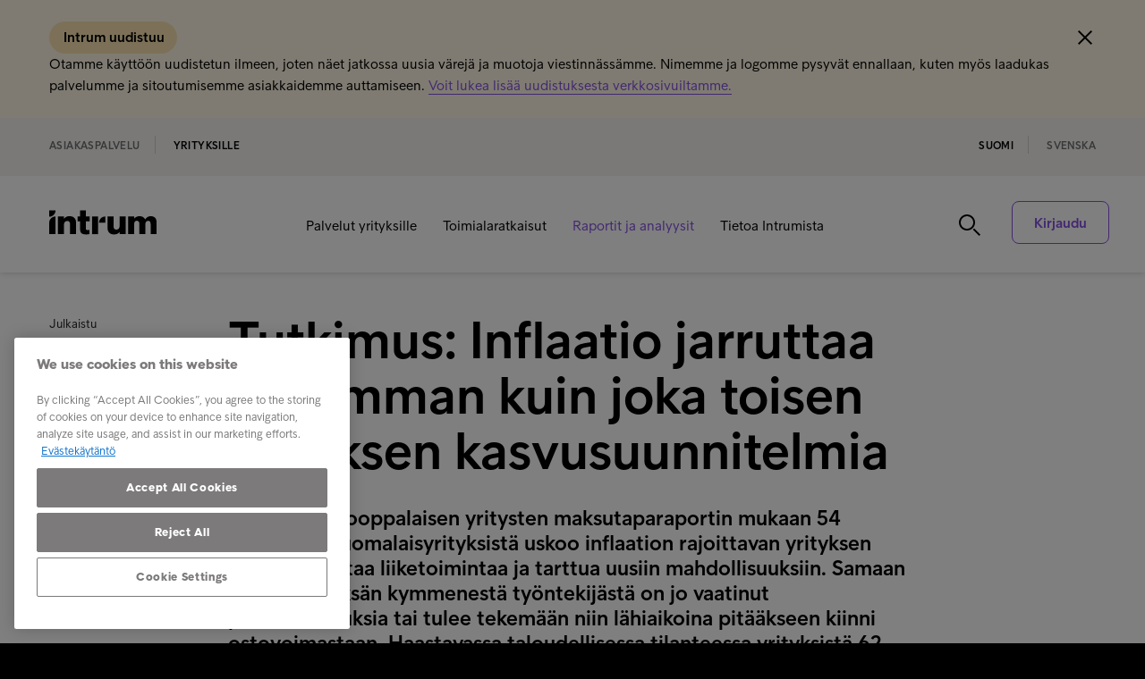

--- FILE ---
content_type: text/html; charset=utf-8
request_url: https://www.intrum.fi/fi/yrityksille/raportit-ja-analyysit/analyysit/tutkimus-inflaatio-jarruttaa-useamman-kuin-joka-toisen-yrityksen-kasvusuunnitelmia/
body_size: 66270
content:

<!DOCTYPE html>
<html lang="fi" prefix="og: http://ogp.me/ns#">
<head>
    <meta charset="utf-8">
    <meta http-equiv="X-UA-Compatible" content="IE=edge,chrome=1">
    <meta name="viewport" content="width=device-width, initial-scale=1.0">
    <link rel="shortcut icon" type="image/x-icon" href="/icons/favicon-intrum.ico" />

    <script async defer type="module" src="/scripts/altcha/altcha.min.js"></script>

    
        <link rel="canonical" href="https://www.intrum.fi/fi/yrityksille/raportit-ja-analyysit/analyysit/tutkimus-inflaatio-jarruttaa-useamman-kuin-joka-toisen-yrityksen-kasvusuunnitelmia/" />



        <meta name="robots" content="index, follow">
        <title>Inflaatio jarruttaa yritysten kasvua | Intrum</title>
        <meta name="description" content="Inflaatio jarruttaa useamman kuin joka toisen suomalaisyrityksen kasvusuunnitelmia.">
        <meta name="keywords" content="">
        <meta property="og:url" content="https://www.intrum.fi/fi/yrityksille/raportit-ja-analyysit/analyysit/tutkimus-inflaatio-jarruttaa-useamman-kuin-joka-toisen-yrityksen-kasvusuunnitelmia/" />
            <meta property="og:image" content="https://www.intrum.fi/media/nvxjet2a/intrum_brand_groups_071.jpg?width=768&amp;height=528&amp;v=1dc17a20d5223e0" />
        <meta property="og:title" content="Inflaatio jarruttaa yritysten kasvua | Intrum" />
        <meta property="og:type" content="website" />
        <meta property="og:description" content="Inflaatio jarruttaa useamman kuin joka toisen suomalaisyrityksen kasvusuunnitelmia." />
        <meta name="twitter:card" content="summary_large_image">
        <meta name="twitter:title" content="Inflaatio jarruttaa yritysten kasvua | Intrum">
        <meta name="twitter:description" content="Inflaatio jarruttaa useamman kuin joka toisen suomalaisyrityksen kasvusuunnitelmia.">
            <meta name="twitter:image" content="https://www.intrum.fi/media/nvxjet2a/intrum_brand_groups_071.jpg?width=768&amp;height=528&amp;v=1dc17a20d5223e0" />

    <script integrity="sha256-/JqT3SQfawRcv/BIHPThkBvs0OEvtFFmqPF/lYI/Cxo=" crossorigin="anonymous" defer src="https://code.jquery.com/jquery-3.7.1.min.js"></script>
    <script integrity="sha512-y3NiupaD6wK/lVGW0sAoDJ0IR2f3+BWegGT20zcCVB+uPbJOsNO2PVi09pCXEiAj4rMZlEJpCGu6oDz0PvXxeg==" crossorigin="anonymous" referrerpolicy="no-referrer" defer src="https://cdnjs.cloudflare.com/ajax/libs/jQuery.dotdotdot/4.1.0/dotdotdot.js"></script>
    <link rel="stylesheet" integrity="sha256-HxaKz5E/eBbvhGMNwhWRPrAR9i/lG1JeT4mD6hCQ7s4=" crossorigin="anonymous" media="print" onload="this.media='all'" href="https://cdnjs.cloudflare.com/ajax/libs/normalize/7.0.0/normalize.min.css" />
    <link href="/sb/css-bundle.css.v6a6fe38e0fd53e53a9388dc07e4b610657aeea1c" rel="stylesheet" />
    <link href="/sb/css-bundle-font.css.v6a6fe38e0fd53e53a9388dc07e4b610657aeea1c" rel="stylesheet" />
    



        <!-- Google Tag Manager -->
        <script nonce="1FCE5001-AD83-4EF7-857C-A7D9F952E80B">
            window.addEventListener('load', () => {
                dataLayer = [];

                (function (w, d, s, l, i) {
                    w[l] = w[l] || []; w[l].push({
                        'gtm.start':
                            new Date().getTime(), event: 'gtm.js'
                    }); var f = d.getElementsByTagName(s)[0],
                        j = d.createElement(s), dl = l != 'dataLayer' ? '&l=' + l : ''; j.async = true; j.src =
                            'https://www.googletagmanager.com/gtm.js?id=' + i + dl; f.parentNode.insertBefore(j, f);
                })(window, document, 'script', 'dataLayer', 'GTM-KSDG842');
            });
        </script>
        <!-- End Google Tag Manager -->
	

    <script nonce="1A05E578-60C3-4BDE-8796-8CC061208063">
        var Urls = {};
        Urls.infoBarCookie = "Notification9aa48df597e949c54e97bea432485798c9d6166a76a95a2e8dc5dba931fc06ddcfcd208495d565ef66e7dff9f98764da";
    </script>
</head>

<body class="fi article-page-new country-fi">
        <!-- Google Tag Manager (noscript) -->
        <noscript>
            <iframe src="https://www.googletagmanager.com/ns.html?id=GTM-KSDG842"
                    height="0" width="0" style="display:none;visibility:hidden"></iframe>
        </noscript>
        <!-- End Google Tag Manager (noscript) -->

    <script defer="" src="/sb/js-bundle.js.v6a6fe38e0fd53e53a9388dc07e4b610657aeea1c"></script>


        <div id="mobile-menu">
            <div class="fifth-element-container">
                <div class="fifth-element"></div>
                <div class="items menu-section">
                <div class="link-block level-1">
                    <a href="/fi/yrityksille/palvelut-yrityksille/">
                        Palvelut yrityksille
                    </a>
                        <span class="expand" role="button" tabindex="0" aria-label="Expand submenu"></span>
                        <span class="collapse" role="button" tabindex="0" aria-label="Collapse submenu"></span>
                </div>
                    <div class="sublevel-container level-2-container" style="display:none">
                <div class="link-block level-2">
                    <a href="/fi/yrityksille/palvelut-yrityksille/myyntisaatavien-kokonaisratkaisu/">
                        Myyntisaatavien kokonaisratkaisu
                    </a>
                </div>
                <div class="link-block level-2">
                    <a href="/fi/yrityksille/palvelut-yrityksille/luottotietopalvelut/">
                        Luottotietopalvelut
                    </a>
                        <span class="expand" role="button" tabindex="0" aria-label="Expand submenu"></span>
                        <span class="collapse" role="button" tabindex="0" aria-label="Collapse submenu"></span>
                </div>
                    <div class="sublevel-container level-3-container" style="display:none">
                <div class="link-block level-3">
                    <a href="/fi/yrityksille/palvelut-yrityksille/luottotietopalvelut/yrityksen-luottotiedot/">
                        Yrityksen luottotiedot
                    </a>
                </div>
                <div class="link-block level-3">
                    <a href="/fi/yrityksille/palvelut-yrityksille/luottotietopalvelut/kuluttajien-luottotiedot/">
                        Kuluttajien luottotiedot
                    </a>
                </div>
                <div class="link-block level-3">
                    <a href="/fi/yrityksille/palvelut-yrityksille/luottotietopalvelut/luottosuositusraportit/">
                        Luottosuositusraportit
                    </a>
                </div>
                <div class="link-block level-3">
                    <a href="/fi/yrityksille/palvelut-yrityksille/luottotietopalvelut/valvontapalvelut/">
                        Valvontapalvelut
                    </a>
                </div>
                <div class="link-block level-3">
                    <a href="/fi/yrityksille/palvelut-yrityksille/luottotietopalvelut/analytiikkapalvelut/">
                        Analytiikkapalvelut
                    </a>
                </div>
                <div class="link-block level-3">
                    <a href="/fi/yrityksille/palvelut-yrityksille/luottotietopalvelut/intrum-web-luottotieto/">
                        Intrum Web Luottotieto
                    </a>
                </div>
                <div class="link-block level-3">
                    <a href="/fi/yrityksille/palvelut-yrityksille/luottotietopalvelut/intrum-luottotietokauppafi/">
                        Intrum Luottotietokauppa.fi
                    </a>
                </div>
                    </div>
                <div class="link-block level-2">
                    <a href="/fi/yrityksille/palvelut-yrityksille/laskunvalitys-ja-reskontrapalvelut/">
                        Laskunv&#xE4;litys- ja reskontrapalvelut
                    </a>
                        <span class="expand" role="button" tabindex="0" aria-label="Expand submenu"></span>
                        <span class="collapse" role="button" tabindex="0" aria-label="Collapse submenu"></span>
                </div>
                    <div class="sublevel-container level-3-container" style="display:none">
                <div class="link-block level-3">
                    <a href="/fi/yrityksille/palvelut-yrityksille/laskunvalitys-ja-reskontrapalvelut/laskujen-ja-dokumenttien-valitys/">
                        Laskujen ja dokumenttien v&#xE4;litys
                    </a>
                </div>
                <div class="link-block level-3">
                    <a href="/fi/yrityksille/palvelut-yrityksille/laskunvalitys-ja-reskontrapalvelut/myyntireskontra/">
                        Myyntireskontra
                    </a>
                </div>
                    </div>
                <div class="link-block level-2">
                    <a href="/fi/yrityksille/palvelut-yrityksille/perintapalvelut/">
                        Perint&#xE4;palvelut
                    </a>
                        <span class="expand" role="button" tabindex="0" aria-label="Expand submenu"></span>
                        <span class="collapse" role="button" tabindex="0" aria-label="Collapse submenu"></span>
                </div>
                    <div class="sublevel-container level-3-container" style="display:none">
                <div class="link-block level-3">
                    <a href="/fi/yrityksille/palvelut-yrityksille/perintapalvelut/ota-yhteytta-perinta/">
                        Ota yhteytt&#xE4;  - Perint&#xE4;
                    </a>
                </div>
                <div class="link-block level-3">
                    <a href="/fi/yrityksille/palvelut-yrityksille/perintapalvelut/muistutuspalvelu/">
                        Muistutuspalvelu
                    </a>
                </div>
                <div class="link-block level-3">
                    <a href="/fi/yrityksille/palvelut-yrityksille/perintapalvelut/perinta/">
                        Perint&#xE4;
                    </a>
                </div>
                <div class="link-block level-3">
                    <a href="/fi/yrityksille/palvelut-yrityksille/perintapalvelut/jalkiperinta/">
                        J&#xE4;lkiperint&#xE4;
                    </a>
                </div>
                <div class="link-block level-3">
                    <a href="/fi/yrityksille/palvelut-yrityksille/perintapalvelut/kansainvalinen-perinta/">
                        Kansainv&#xE4;linen perint&#xE4;
                    </a>
                </div>
                <div class="link-block level-3">
                    <a href="/fi/yrityksille/palvelut-yrityksille/perintapalvelut/saatavien-osto/">
                        Saatavien osto
                    </a>
                </div>
                <div class="link-block level-3">
                    <a href="/fi/yrityksille/palvelut-yrityksille/perintapalvelut/luotonhallinnan-lakiasiat/">
                        Luotonhallinnan lakiasiat
                    </a>
                </div>
                <div class="link-block level-3">
                    <a href="/fi/yrityksille/palvelut-yrityksille/perintapalvelut/pikaperinta/">
                        Pikaperint&#xE4;
                    </a>
                </div>
                    </div>
                <div class="link-block level-2">
                    <a href="/fi/yrityksille/palvelut-yrityksille/kumppanuuspalvelut/">
                        Kumppanuuspalvelut
                    </a>
                        <span class="expand" role="button" tabindex="0" aria-label="Expand submenu"></span>
                        <span class="collapse" role="button" tabindex="0" aria-label="Collapse submenu"></span>
                </div>
                    <div class="sublevel-container level-3-container" style="display:none">
                <div class="link-block level-3">
                    <a href="/fi/yrityksille/palvelut-yrityksille/kumppanuuspalvelut/ota-yhteytta-kumppanuuksista/">
                        Ota yhteytt&#xE4; kumppanuuksista
                    </a>
                </div>
                <div class="link-block level-3">
                    <a href="/fi/yrityksille/palvelut-yrityksille/kumppanuuspalvelut/jalleenmyyjat/">
                        J&#xE4;lleenmyyj&#xE4;t
                    </a>
                </div>
                <div class="link-block level-3">
                    <a href="/fi/yrityksille/palvelut-yrityksille/kumppanuuspalvelut/aineistovalityskumppanit/">
                        Aineistov&#xE4;lityskumppanit
                    </a>
                </div>
                <div class="link-block level-3">
                    <a href="/fi/yrityksille/palvelut-yrityksille/kumppanuuspalvelut/jasenetukumppanit/">
                        J&#xE4;senetukumppanit
                    </a>
                </div>
                    </div>
                    </div>
                <div class="link-block level-1">
                    <a href="/fi/yrityksille/toimialaratkaisut/">
                        Toimialaratkaisut
                    </a>
                        <span class="expand" role="button" tabindex="0" aria-label="Expand submenu"></span>
                        <span class="collapse" role="button" tabindex="0" aria-label="Collapse submenu"></span>
                </div>
                    <div class="sublevel-container level-2-container" style="display:none">
                <div class="link-block level-2">
                    <a href="/fi/yrityksille/toimialaratkaisut/pankit-ja-rahoituslaitokset/">
                        Pankit ja rahoituslaitokset
                    </a>
                </div>
                <div class="link-block level-2">
                    <a href="/fi/yrityksille/toimialaratkaisut/vakuutusyhtiot/">
                        Vakuutusyhti&#xF6;t
                    </a>
                </div>
                <div class="link-block level-2">
                    <a href="/fi/yrityksille/toimialaratkaisut/kiinteistotoimiala/">
                        Kiinteist&#xF6;toimiala
                    </a>
                        <span class="expand" role="button" tabindex="0" aria-label="Expand submenu"></span>
                        <span class="collapse" role="button" tabindex="0" aria-label="Collapse submenu"></span>
                </div>
                    <div class="sublevel-container level-3-container" style="display:none">
                <div class="link-block level-3">
                    <a href="/fi/yrityksille/toimialaratkaisut/kiinteistotoimiala/case-porin-yh-asunnot/">
                        Case Porin YH-asunnot
                    </a>
                </div>
                    </div>
                <div class="link-block level-2">
                    <a href="/fi/yrityksille/toimialaratkaisut/energiayhtiot/">
                        Energiayhti&#xF6;t
                    </a>
                </div>
                <div class="link-block level-2">
                    <a href="/fi/yrityksille/toimialaratkaisut/teleyhtiot/">
                        Teleyhti&#xF6;t
                    </a>
                </div>
                <div class="link-block level-2">
                    <a href="/fi/yrityksille/toimialaratkaisut/mediayhtiot/">
                        Mediayhti&#xF6;t
                    </a>
                </div>
                <div class="link-block level-2">
                    <a href="/fi/yrityksille/toimialaratkaisut/julkinen-sektori/">
                        Julkinen sektori
                    </a>
                </div>
                <div class="link-block level-2">
                    <a href="/fi/yrityksille/toimialaratkaisut/pk-yritykset/">
                        PK-yritykset
                    </a>
                </div>
                <div class="link-block level-2">
                    <a href="/fi/yrityksille/toimialaratkaisut/online-asiakkaat/">
                        Online-asiakkaat
                    </a>
                        <span class="expand" role="button" tabindex="0" aria-label="Expand submenu"></span>
                        <span class="collapse" role="button" tabindex="0" aria-label="Collapse submenu"></span>
                </div>
                    <div class="sublevel-container level-3-container" style="display:none">
                <div class="link-block level-3">
                    <a href="/fi/yrityksille/toimialaratkaisut/online-asiakkaat/online-ota-yhteytta-myyntiin/">
                        Online - Ota yhteytt&#xE4; myyntiin
                    </a>
                </div>
                    </div>
                    </div>
                <div class="link-block level-1">
                    <a href="/fi/yrityksille/raportit-ja-analyysit/"
                       class="selected">
                        Raportit ja analyysit
                    </a>
                        <span class="expand" role="button" tabindex="0" aria-label="Expand submenu"></span>
                        <span class="collapse" role="button" tabindex="0" aria-label="Collapse submenu"></span>
                </div>
                    <div class="sublevel-container level-2-container" style="display:none">
                <div class="link-block level-2">
                    <a href="/fi/yrityksille/raportit-ja-analyysit/raportit/">
                        Raportit
                    </a>
                        <span class="expand" role="button" tabindex="0" aria-label="Expand submenu"></span>
                        <span class="collapse" role="button" tabindex="0" aria-label="Collapse submenu"></span>
                </div>
                    <div class="sublevel-container level-3-container" style="display:none">
                <div class="link-block level-3">
                    <a href="/fi/yrityksille/raportit-ja-analyysit/raportit/eurooppalainen-kuluttajien-maksutaparaportti-2022/">
                        Eurooppalainen kuluttajien maksutaparaportti 2022
                    </a>
                </div>
                <div class="link-block level-3">
                    <a href="/fi/yrityksille/raportit-ja-analyysit/raportit/eurooppalainen-yritysten-maksutaparaportti-2022/">
                        Eurooppalainen yritysten maksutaparaportti 2022
                    </a>
                </div>
                <div class="link-block level-3">
                    <a href="/fi/yrityksille/raportit-ja-analyysit/raportit/taloudellisen-hyvinvoinnin-barometri-2022/">
                        Taloudellisen hyvinvoinnin barometri 2022
                    </a>
                </div>
                <div class="link-block level-3">
                    <a href="/fi/yrityksille/raportit-ja-analyysit/raportit/nordic-debt-collection-analyysi-2022/">
                        Nordic Debt Collection -analyysi 2022
                    </a>
                </div>
                <div class="link-block level-3">
                    <a href="/fi/yrityksille/raportit-ja-analyysit/raportit/eurooppalainen-kuluttajien-maksutaparaportti-2021/">
                        Eurooppalainen kuluttajien maksutaparaportti 2021
                    </a>
                </div>
                <div class="link-block level-3">
                    <a href="/fi/yrityksille/raportit-ja-analyysit/raportit/maksuviivetutkimus-q22022/">
                        Maksuviivetutkimus Q2/2022
                    </a>
                </div>
                <div class="link-block level-3">
                    <a href="/fi/yrityksille/raportit-ja-analyysit/raportit/maksuviivetutkimus-q12022/">
                        Maksuviivetutkimus Q1/2022
                    </a>
                </div>
                    </div>
                <div class="link-block level-2">
                    <a href="/fi/yrityksille/raportit-ja-analyysit/analyysit/"
                       class="selected">
                        Analyysit
                    </a>
                        <span class="expand" role="button" tabindex="0" aria-label="Expand submenu"></span>
                        <span class="collapse" role="button" tabindex="0" aria-label="Collapse submenu"></span>
                </div>
                    <div class="sublevel-container level-3-container" style="display:none">
                <div class="link-block level-3">
                    <a href="/fi/yrityksille/raportit-ja-analyysit/analyysit/lataa-asumisen-maksuvaikeudet-ja-kuluttajien-velkaantuminen-analyysi/">
                        Lataa Asumisen maksuvaikeudet ja kuluttajien velkaantuminen -analyysi
                    </a>
                </div>
                <div class="link-block level-3">
                    <a href="/fi/yrityksille/raportit-ja-analyysit/analyysit/kiitos-asumisen-maksuvaikeudet-analyysin-lataamisesta/">
                        Kiitos Asumisen maksuvaikeudet -analyysin lataamisesta
                    </a>
                </div>
                <div class="link-block level-3">
                    <a href="/fi/yrityksille/raportit-ja-analyysit/analyysit/tutkimus-huolestuttava-ilmio-yli-kolmannes-suomalaisista-maksaa-laskun-luotolla/">
                        Tutkimus: Huolestuttava ilmi&#xF6; &#x2013; yli kolmannes suomalaisista maksaa laskun luotolla
                    </a>
                </div>
                <div class="link-block level-3">
                    <a href="/fi/yrityksille/raportit-ja-analyysit/analyysit/luotonhallinnan-oppaat/">
                        Luotonhallinnan oppaat
                    </a>
                </div>
                <div class="link-block level-3">
                    <a href="/fi/yrityksille/raportit-ja-analyysit/analyysit/toimitusjohtajan-katsaus-merkit-kulutuksen-piristymisesta-luovat-toivoa-talouden-elpymisesta/">
                        Toimitusjohtajan katsaus: Merkit kulutuksen piristymisest&#xE4; luovat toivoa talouden elpymisest&#xE4;
                    </a>
                </div>
                    </div>
                <div class="link-block level-2">
                    <a href="/fi/yrityksille/raportit-ja-analyysit/tapahtumat-ja-webinaarit/">
                        Tapahtumat ja webinaarit
                    </a>
                </div>
                    </div>
                <div class="link-block level-1">
                    <a href="/fi/yrityksille/tietoa-intrumista/">
                        Tietoa Intrumista
                    </a>
                        <span class="expand" role="button" tabindex="0" aria-label="Expand submenu"></span>
                        <span class="collapse" role="button" tabindex="0" aria-label="Collapse submenu"></span>
                </div>
                    <div class="sublevel-container level-2-container" style="display:none">
                <div class="link-block level-2">
                    <a href="/fi/yrityksille/tietoa-intrumista/intrumin-tarina/">
                        Intrumin tarina
                    </a>
                        <span class="expand" role="button" tabindex="0" aria-label="Expand submenu"></span>
                        <span class="collapse" role="button" tabindex="0" aria-label="Collapse submenu"></span>
                </div>
                    <div class="sublevel-container level-3-container" style="display:none">
                <div class="link-block level-3">
                    <a href="/fi/yrityksille/tietoa-intrumista/intrumin-tarina/arvot/">
                        Arvot
                    </a>
                </div>
                <div class="link-block level-3">
                    <a href="/fi/yrityksille/tietoa-intrumista/intrumin-tarina/tarkoitus-missio-ja-positio/">
                        Tarkoitus, missio ja positio
                    </a>
                </div>
                    </div>
                <div class="link-block level-2">
                    <a href="/fi/yrityksille/tietoa-intrumista/ota-yhteytta/">
                        Ota yhteytt&#xE4;
                    </a>
                        <span class="expand" role="button" tabindex="0" aria-label="Expand submenu"></span>
                        <span class="collapse" role="button" tabindex="0" aria-label="Collapse submenu"></span>
                </div>
                    <div class="sublevel-container level-3-container" style="display:none">
                <div class="link-block level-3">
                    <a href="/fi/yrityksille/tietoa-intrumista/ota-yhteytta/ota-yhteytta-myyntiin/">
                        Ota yhteytt&#xE4; myyntiin
                    </a>
                </div>
                    </div>
                <div class="link-block level-2">
                    <a href="/fi/yrityksille/tietoa-intrumista/vastuullisuus/">
                        Vastuullisuus
                    </a>
                        <span class="expand" role="button" tabindex="0" aria-label="Expand submenu"></span>
                        <span class="collapse" role="button" tabindex="0" aria-label="Collapse submenu"></span>
                </div>
                    <div class="sublevel-container level-3-container" style="display:none">
                <div class="link-block level-3">
                    <a href="/fi/yrityksille/tietoa-intrumista/vastuullisuus/vastuullisuus-luottokaupassa-torjuu-ylivelkaantumista/">
                        Vastuullisuus luottokaupassa torjuu ylivelkaantumista
                    </a>
                </div>
                <div class="link-block level-3">
                    <a href="/fi/yrityksille/tietoa-intrumista/vastuullisuus/vastuullisuuskatsaus-2024/">
                        Vastuullisuuskatsaus 2024
                    </a>
                </div>
                    </div>
                <div class="link-block level-2">
                    <a href="/fi/yrityksille/tietoa-intrumista/uutiset/">
                        Uutiset
                    </a>
                </div>
                <div class="link-block level-2">
                    <a href="/fi/yrityksille/tietoa-intrumista/ura-intrumilla/">
                        Ura Intrumilla
                    </a>
                        <span class="expand" role="button" tabindex="0" aria-label="Expand submenu"></span>
                        <span class="collapse" role="button" tabindex="0" aria-label="Collapse submenu"></span>
                </div>
                    <div class="sublevel-container level-3-container" style="display:none">
                <div class="link-block level-3">
                    <a href="/fi/yrityksille/tietoa-intrumista/ura-intrumilla/toissa-intrumilla/">
                        T&#xF6;iss&#xE4; Intrumilla
                    </a>
                </div>
                <div class="link-block level-3">
                    <a href="/fi/yrityksille/tietoa-intrumista/ura-intrumilla/intrum-tyonantajana/">
                        Intrum ty&#xF6;nantajana
                    </a>
                </div>
                <div class="link-block level-3">
                    <a href="/fi/yrityksille/tietoa-intrumista/ura-intrumilla/me-olemme-intrum/">
                        Me olemme Intrum
                    </a>
                </div>
                    </div>
                <div class="link-block level-2">
                    <a href="/fi/yrityksille/tietoa-intrumista/tunnustukset/">
                        Tunnustukset
                    </a>
                </div>
                <div class="link-block level-2">
                    <a href="/fi/yrityksille/tietoa-intrumista/tunnistautuminen/">
                        Tunnistautuminen
                    </a>
                </div>
                    </div>
                </div>
            </div>
                <div class="search menu-section">
                    <div class="search-container mobile-search-toggle">
                        <span class="search-button active" role="button" aria-label="search"></span>
                        <form method="GET" action="/fi/asiakaspalvelu/search-page/">
                            <input name="search-term" class="search-input-mobile" type="text" placeholder="Etsi intrum.fi" aria-label="Etsi intrum.fi" />
                        </form>
                        <span class="search-button passive"></span>
                        <span class="close-button black mobile-search-toggle" role="button" aria-label="Close search"></span>
                    </div>
                </div>

                <div class="section-selector menu-section">
                    <ul class="ribbon-links">


            <li>
                <a href="https://www.intrum.fi/fi/yrityksille/"
                class=selected
                   title="suomi">
                    suomi
                </a>
            </li>
            <li>
                <a href="https://www.intrum.fi/sv/foretagstjanster/"
                
                   title="svenska">
                    svenska
                </a>
            </li>
                    </ul>
                </div>

        </div>
        <header class="main-header">
                <div data-nosnippet="true" class="information-bar-container">
                    <div class="content-width">
                        <div class="information-bar">
                            <div class="information-bar-text">
                                    <b class="information-bar-heading">Intrum uudistuu&nbsp;</b>
                                <div class="information-bar-body-text">
                                    <p>Otamme käyttöön uudistetun ilmeen, joten näet jatkossa uusia värejä ja muotoja viestinnässämme. Nimemme ja logomme pysyvät ennallaan, kuten myös laadukas palvelumme ja sitoutumisemme asiakkaidemme auttamiseen. <a href="https://www.intrum.fi/fi/yrityksille/tietoa-intrumista/uutiset/tiedotteet/intrum-uudistuu/">Voit lukea lisää uudistuksesta verkkosivuiltamme.</a></p>
                                </div>
                                <div class="clearfix"></div>
                                <div class="information-bar-close-button clearfix" role="button" aria-label="Close information bar" tabindex="0"></div>
                            </div>
                        </div>
                    </div>
                </div>
                <div class="ribbon">
                    <div class="content-width">
                        <ul class="section-selector ribbon-links">
                                    <li>
                                        <a href="/fi/asiakaspalvelu/"
                                           >
                                            Asiakaspalvelu
                                        </a>
                                    </li>
                                    <li>
                                        <a href="/fi/yrityksille/"
                                           class=selected>
                                            Yrityksille
                                        </a>
                                    </li>
                        </ul>
                        <ul class="language-selector ribbon-links">


            <li>
                <a href="https://www.intrum.fi/fi/yrityksille/"
                class=selected
                   title="suomi">
                    suomi
                </a>
            </li>
            <li>
                <a href="https://www.intrum.fi/sv/foretagstjanster/"
                
                   title="svenska">
                    svenska
                </a>
            </li>
                        </ul>
                    </div>
                </div>
            <div class="header-content">
                <div class="content-width header-blocks">
                    <div class="logo ">
                                <a href="/fi/yrityksille/"><img loading="lazy" decoding="async" loading="lazy" decoding="async" src="/icons/Intrum_Logo_RGB_Black.svg" alt="Logo" /></a>
                    </div>
                    <div class="menu-items ">
                            <ul>
                                    <li class="has-second-level-navigation">
                                        <a href="/fi/yrityksille/palvelut-yrityksille/">
                                            Palvelut yrityksille
                                        </a>
                                                <ul class="second-level-navigation">
                                                        <li>
                                                            <a href="/fi/yrityksille/palvelut-yrityksille/myyntisaatavien-kokonaisratkaisu/">
                                                                Myyntisaatavien kokonaisratkaisu
                                                            </a>
                                                        </li>
                                                        <li>
                                                            <a href="/fi/yrityksille/palvelut-yrityksille/luottotietopalvelut/">
                                                                Luottotietopalvelut
                                                            </a>
                                                        </li>
                                                        <li>
                                                            <a href="/fi/yrityksille/palvelut-yrityksille/laskunvalitys-ja-reskontrapalvelut/">
                                                                Laskunv&#xE4;litys- ja reskontrapalvelut
                                                            </a>
                                                        </li>
                                                        <li>
                                                            <a href="/fi/yrityksille/palvelut-yrityksille/perintapalvelut/">
                                                                Perint&#xE4;palvelut
                                                            </a>
                                                        </li>
                                                        <li>
                                                            <a href="/fi/yrityksille/palvelut-yrityksille/kumppanuuspalvelut/">
                                                                Kumppanuuspalvelut
                                                            </a>
                                                        </li>
                                                </ul>
                                    </li>
                                    <li class="has-second-level-navigation">
                                        <a href="/fi/yrityksille/toimialaratkaisut/">
                                            Toimialaratkaisut
                                        </a>
                                                <ul class="second-level-navigation">
                                                        <li>
                                                            <a href="/fi/yrityksille/toimialaratkaisut/pankit-ja-rahoituslaitokset/">
                                                                Pankit ja rahoituslaitokset
                                                            </a>
                                                        </li>
                                                        <li>
                                                            <a href="/fi/yrityksille/toimialaratkaisut/vakuutusyhtiot/">
                                                                Vakuutusyhti&#xF6;t
                                                            </a>
                                                        </li>
                                                        <li>
                                                            <a href="/fi/yrityksille/toimialaratkaisut/kiinteistotoimiala/">
                                                                Kiinteist&#xF6;toimiala
                                                            </a>
                                                        </li>
                                                        <li>
                                                            <a href="/fi/yrityksille/toimialaratkaisut/energiayhtiot/">
                                                                Energiayhti&#xF6;t
                                                            </a>
                                                        </li>
                                                        <li>
                                                            <a href="/fi/yrityksille/toimialaratkaisut/teleyhtiot/">
                                                                Teleyhti&#xF6;t
                                                            </a>
                                                        </li>
                                                        <li>
                                                            <a href="/fi/yrityksille/toimialaratkaisut/mediayhtiot/">
                                                                Mediayhti&#xF6;t
                                                            </a>
                                                        </li>
                                                        <li>
                                                            <a href="/fi/yrityksille/toimialaratkaisut/julkinen-sektori/">
                                                                Julkinen sektori
                                                            </a>
                                                        </li>
                                                        <li>
                                                            <a href="/fi/yrityksille/toimialaratkaisut/pk-yritykset/">
                                                                PK-yritykset
                                                            </a>
                                                        </li>
                                                        <li>
                                                            <a href="/fi/yrityksille/toimialaratkaisut/online-asiakkaat/">
                                                                Online-asiakkaat
                                                            </a>
                                                        </li>
                                                </ul>
                                    </li>
                                    <li class="has-second-level-navigation">
                                        <a href="/fi/yrityksille/raportit-ja-analyysit/"
                                           class="selected">
                                            Raportit ja analyysit
                                        </a>
                                                <ul class="second-level-navigation">
                                                        <li>
                                                            <a href="/fi/yrityksille/raportit-ja-analyysit/raportit/">
                                                                Raportit
                                                            </a>
                                                        </li>
                                                        <li>
                                                            <a href="/fi/yrityksille/raportit-ja-analyysit/analyysit/"
                                                               class="selected">
                                                                Analyysit
                                                            </a>
                                                        </li>
                                                        <li>
                                                            <a href="/fi/yrityksille/raportit-ja-analyysit/tapahtumat-ja-webinaarit/">
                                                                Tapahtumat ja webinaarit
                                                            </a>
                                                        </li>
                                                </ul>
                                    </li>
                                    <li class="has-second-level-navigation">
                                        <a href="/fi/yrityksille/tietoa-intrumista/">
                                            Tietoa Intrumista
                                        </a>
                                                <ul class="second-level-navigation">
                                                        <li>
                                                            <a href="/fi/yrityksille/tietoa-intrumista/intrumin-tarina/">
                                                                Intrumin tarina
                                                            </a>
                                                        </li>
                                                        <li>
                                                            <a href="/fi/yrityksille/tietoa-intrumista/ota-yhteytta/">
                                                                Ota yhteytt&#xE4;
                                                            </a>
                                                        </li>
                                                        <li>
                                                            <a href="/fi/yrityksille/tietoa-intrumista/vastuullisuus/">
                                                                Vastuullisuus
                                                            </a>
                                                        </li>
                                                        <li>
                                                            <a href="/fi/yrityksille/tietoa-intrumista/uutiset/">
                                                                Uutiset
                                                            </a>
                                                        </li>
                                                        <li>
                                                            <a href="/fi/yrityksille/tietoa-intrumista/ura-intrumilla/">
                                                                Ura Intrumilla
                                                            </a>
                                                        </li>
                                                        <li>
                                                            <a href="/fi/yrityksille/tietoa-intrumista/tunnustukset/">
                                                                Tunnustukset
                                                            </a>
                                                        </li>
                                                        <li>
                                                            <a href="/fi/yrityksille/tietoa-intrumista/tunnistautuminen/">
                                                                Tunnistautuminen
                                                            </a>
                                                        </li>
                                                </ul>
                                    </li>
                            </ul>
                    </div>
                    <div class="secondary-items">
                        <div class="header-buttons">
                                <div class="search-container">
                                    <span class="search-button search-toggle" role="button" tabindex="0" aria-label="Toggle search"></span>
                                </div>
                                    <a href="/fi/yrityksille/kirjaudu-verkkopalveluumme/"
                                       id="main_login_button"
                                       class="button login-button slide_open client"
                                       role="button"
                                       tabindex="0">
                                        Kirjaudu
                                    </a>
                            <a class="mobile-menu-button" role="button" tabindex="0" aria-label="Open mobile menu"></a>
                            <span class="close-mobile-menu-button" role="button" tabindex="0" aria-label="Close menu"></span>
                        </div>
                    </div>
                    <script nonce="CFED2703-44E1-4D11-A871-3261C57779D2">
                        window.addEventListener('load', () => {
                            $("#main_login_button").on("mouseup", function () {
                                return getPopupNode('//www.intrum.fi/fi/yrityksille/kirjaudu-verkkopalveluumme/', 'popup_loginOptionsPage')
                            });
                        });
                    </script>
                        <div class="search-bar-container">
                            <div class="search-button" role="button" tabindex="0" aria-label="Open search"></div>
                            <div class="search-input-container">
                                <form method="GET" action="/fi/asiakaspalvelu/search-page/">
                                    <input name="search-term" class="search-input" type="text" placeholder="Etsi intrum.fi" aria-label="Etsi intrum.fi" />
                                </form>
                            </div>
                            <div class="close-button black search-toggle" role="button" tabindex="0" aria-label="Close search"></div>
                        </div>
                </div>
            </div>
        </header>
    <div id="main-content-container">
        <main>
            
<article class="article">
    <div class="content-width">
        <div class="container">
            <section>
                <div class="back-link-container">
                        <span class="publish-date">Julkaistu<br />24.05.2023</span>
                </div>


                <div class="preamble">
                    <h1>Tutkimus: Inflaatio jarruttaa useamman kuin joka toisen yrityksen kasvusuunnitelmia</h1>
                    <div class="ingress-container">
                        <p class="ingress">
                            Intrumin Eurooppalaisen yritysten maksutaparaportin mukaan 54 prosenttia suomalaisyrityksist&#xE4; uskoo inflaation rajoittavan yrityksen kyky&#xE4; kasvattaa liiketoimintaa ja tarttua uusiin mahdollisuuksiin. Samaan aikaan yhdeks&#xE4;n kymmenest&#xE4; ty&#xF6;ntekij&#xE4;st&#xE4; on jo vaatinut palkankorotuksia tai tulee tekem&#xE4;&#xE4;n niin l&#xE4;hiaikoina pit&#xE4;&#xE4;kseen kiinni ostovoimastaan. Haastavassa taloudellisessa tilanteessa yrityksist&#xE4; 62 prosenttia uskoo maksuviiveiden kasvavan seuraavien 12 kuukauden aikana. 
                        </p>
                    </div>
                </div>
            </section>
        </div>
    </div>

    <div class="content-width">
        
    <div class="umb-grid">
                <div class="grid-section">
        <div >
                <div class="container">
            <div class="row clearfix">
                    <div class="col-md-2 column">
                        <div >
 <!-- Nothing here -->

                        </div>
                    </div>
                    <div class="col-md-7 column">
                        <div >


<p>Taloudelliset vastatuulet hillitsevät liiketoiminnan kasvua ja liiketoiminnan paineet näkyvät yrityksissä. Suomalaisyrityksistä 56 prosenttia haluaisi kasvattaa liiketoimintaansa tänä vuonna, mutta hieman suurempi osuus (57 prosenttia) sanoo siirtäneensä painopisteen pois kasvusuunnitelmista kustannusleikkausstrategioihin selviytyäkseen taloudellisesta myrskystä. Seitsemän kymmenestä yrityksestä odottaa korkean inflaation kestävän vielä ainakin vuoden tai kauemmin. Yli puolet (56 prosenttia) yrityksistä on tulossa varovaisemmiksi lainanotto- ja kulutussuunnitelmissaan, kun ne yrittävät selviytyä nousevista lainakustannuksista, yhä monimutkaisemmista toimitusketjukysymyksistä ja kilpailusta työmarkkinoilla. Riskinä on, että kun yritykset hillitsevät kulujaan, talous jatkaa hidastumistaan ​​vaikuttamatta hintojen nousupaineisiin.</p>


<div class="content-width">
    <div class="container-readmore">
        <div>

            <div class="tags-list">
                <div class="item-tags">
                        <div class="tags-box">
                            <a href="/fi/yrityksille/raportit-ja-analyysit/vastuullisuus/?tag=Tag1&amp;bid=55702&amp;group=Page">Vastuullisuus</a>
                        </div>
                        <div class="tags-box">
                            <a href="/fi/yrityksille/raportit-ja-analyysit/vinkit/?tag=Tag6&amp;bid=55702&amp;group=Page">Vinkit</a>
                        </div>
                        <div class="tags-box">
                            <a href="/fi/yrityksille/raportit-ja-analyysit/taloudelliset-nakymat/?tag=Tag4&amp;bid=55702&amp;group=Page">Taloudelliset n&#xE4;kym&#xE4;t</a>
                        </div>
                </div>
            </div>

        </div>
    </div>
</div>
<link href="/sb/css-bundle-slider-readmore.css.v6a6fe38e0fd53e53a9388dc07e4b610657aeea1c" rel="stylesheet">

<h2 id="Tyontekijat_vaativat_palkkakorotuksia_selviytyakseen_korkeammista_elinkustannuksista" class="anchor-linkable">Ty&#xF6;ntekij&#xE4;t vaativat palkkakorotuksia selviyty&#xE4;kseen korkeammista elinkustannuksista</h2>



<p>Samalla kun yritykset haluavat leikata kustannuksia, niiden työntekijät kohtaavat myös kustannusten nousun loppukuluttajina, mikä pakottaa heidät vaatimaan korkeampia palkkoja. Suomessa 91 prosenttia yrityksistä odottaa saavansa työntekijöiltään normaalia korkeamman palkankorotusvaateen kuluvan vuoden aikana. Tämä aiheuttaa päänsärkyä jo ennestään paineen alaisena oleville yrityksille, sillä 54 prosenttia suomalaisyrityksistä myöntää olevansa huolissaan kyvystään vastata työntekijöidensä palkkavaatimuksiin.</p>


    <div class="image-with-caption-block">
        <div class="image-column ">

                <picture class="article-image-full">
                    <img loading="lazy"
                         decoding="async"
                         src="/media/52ukzy4k/stt_kuva_1a_-3-lehdist&#xF6;tiedote.avif"
                         alt="STT Kuva 1A 3. Lehdist&#xF6;tiedote" />
                </picture>
        </div>

            <div class="image-caption">Ty&#xF6;ntekij&#xE4;t vaativat palkankorotuksia ostovoiman s&#xE4;ilytt&#xE4;miseksi.</div>
    </div>





<p>- Yrityksissä, joissa palkankorotusvaateisiin ei pystytä vastaamaan, on olemassa riski, että tyytymättömyys työhön lisääntyy, työntekijöiden sitoutuneisuus ja siten tuottavuus heikkenee. Pahin riski yrityksille on hyvien työntekijöiden lähteminen yrityksestä. Uusien työntekijöiden rekrytointi ja kouluttaminen voi pitkällä aikavälillä maksaa enemmän, pohtii Intrumin kaupallinen johtaja <strong>Juha Iskala. </strong></p>


<h2 id="Yritykset_maksavat_tavarantoimittajilleen_yha_myohemmin" class="anchor-linkable">Yritykset maksavat tavarantoimittajilleen yh&#xE4; my&#xF6;hemmin</h2>



<p>Yrityksistä 62 prosenttia uskoo maksuviiveiden lisääntyvän kuluvan vuoden aikana. Inflaation ja korkeiden korkojen vuoksi monet yritykset maksavat tavarantoimittajilleen myöhemmin kuin heidän pitäisi. Yrityksistä 58 prosenttia myöntää, että inflaation vuoksi heidän on vaikeampaa maksaa tavarantoimittajilleen ajoissa ja 40 prosenttia pyytää heiltä nykyään pidempiä maksuaikoja.</p>


    <div class="image-with-caption-block">
        <div class="image-column ">

                <picture class="article-image-full">
                    <img loading="lazy"
                         decoding="async"
                         src="/media/4o2bu5fa/stt_kuva_2a_-3-lehdist&#xF6;tiedote.avif"
                         alt="STT Kuva 2A 3. Lehdist&#xF6;tiedote" />
                </picture>
        </div>

            <div class="image-caption">Maksuviiveet lis&#xE4;&#xE4;ntyv&#xE4;t haastavassa taloudellisessa tilanteessa</div>
    </div>





<p>Maksuviiveet kulkevat läpi koko toimitusketjun ja lähes seitsemän kymmenestä on joutunut hyväksymään pidempiä maksuehtoja kuin olisivat halunneet. Ero tarjottujen maksuehtojen ja todellisten maksuaikojen välillä on kasvanut viime vuodesta kuluttajilla seitsemästä yhdeksään, yrityksillä kymmenestä neljääntoista ja julkisilla sektorilla kahdestatoista kuuteentoista päivään.</p>
<p>- Tämän vuoden tutkimuksessa vastaajien osuus, jotka sanoivat itse maksavansa myöhemmin tavarantoimittajilleen kuin he hyväksyvät omilta asiakkailtaan kasvoi 39 prosenttiin, kun osuus vielä viime vuonna oli 26 prosenttia. Tämä kertoo siitä, että ajoissa maksaminen on vähentynyt merkittävästi. Vaikka yli puolet yrityksistä haluaisikin maksaa nopeammin, se ei yksinkertaisesti ole mahdollista tässä taloudellisessa tilanteessa, kertoo Iskala.</p>
<p>Yritykset kamppailevat korkean inflaation, nousevien korkojen ja elinkustannuskriisin kanssa. Tämä on johtanut siihen, että ne joutuvat asettamaan kustannusten leikkaamisen etusijalle ja poikkeamaan kasvun ja innovaatioiden polulta.</p>
<p>- Tällä kaikella on merkittäviä pitkän aikavälin vaikutuksia sekä yrityksiin että talouteen laajemmin kaikkialla Euroopassa. Investointien supistuminen johtaa todennäköisesti innovaatioiden vähenemiseen. Monilla yrityksillä on vaikeuksia haastavassa markkinatilanteessa siirtää kohonneita kustannuksiaan hintoihin, koska kilpailu asiakkaista on kovaa. Vaikka kustannusleikkausten tekeminen tässä markkinatilanteessa on hyvin ymmärrettävää, yritysten ei pidä unohtaa kasvua tukevia kehityshankkeita, jotta ne selviävät vahvempana vaikeuksien yli, Iskala painottaa. </p>


<h2 id="Tietoja_European_Payment_Report_2023_tutkimuksesta" class="anchor-linkable">Tietoja European Payment Report 2023 -tutkimuksesta:</h2>



<p>Intrumin yritysten maksutaparaportti (European Payment Report) antaa tietoa maksukäyttäytymisen haasteista ja mahdollisuuksista, joita yritykset kohtaavat Euroopassa ja useilla sektoreilla. Raportti perustuu ulkopuolisen tutkimustoimiston, Longituden, teettämään kyselyyn, jonka se teki 29 Euroopan maassa. Vuoden 2023 kyselyyn osallistui yhteensä 10 556 pientä, keskisuurta ja suurta yritystä 15 toimialalta. Vastaajina olivat talousjohtajia tai muita henkilöitä, joilla oli taloudellista tietämystä yrityksestä, jossa he työskentelevät, ja yritykset on valittu satunnaisesti B2B-tietokannasta. Tutkimuksen kenttätyö tehtiin marraskuun 2022 ja maaliskuun 2023 välisenä aikana. Lataa Suomea koskeva raportti <a href="/fi/yrityksille/raportit-ja-analyysit/raportit/eurooppalainen-yritysten-maksutaparaportti-2023/" title="Eurooppalainen yritysten maksutaparaportti 2023">www.intrum.fi/epr2023</a> ja Euroopan laajuinen raportti<a href="http://www.intrum.com/epr2023"> www.intrum.com/epr2023</a></p>

                        </div>
                    </div>
                    <div class="col-md-3 column">
                        <div >
 <!-- Nothing here -->

                        </div>
                    </div>
            </div>
                </div>
        </div>
                </div>
    </div>



    </div>

    <div class="content-width">
        

<script defer src="/Scripts/contact-person-view.js"></script>
    </div>

    <div class="content-width related-content">
    </div>

</article>


            <!-- The slide-in popup -->
            <div id="slide"
                 class="horizontal"
                 aria-modal="true">

                <!-- Add an optional button to close the popup -->
                <button type="button"
                        class="close slide_close"
                        aria-label="Close"
                        title="Close"
                        role="button"></button>

                <div class="popup-content-heading"></div>
                <div class="popup-dropdown"></div>
                <div class="popup-content">

                    <!-- Add loading spinner that will be overwritten when ajax call succeeds -->
                    <div id="loading-spinner"
                         class="loading-spinner"
                         role="alert"
                         aria-live="assertive">
                        <p class="loading-spinner-btn">
                            loading...
                        </p>
                    </div>

                </div>

            </div>
        </main>
    </div>

<footer>
    <div class="row content-width">
            <div class="primary-block">
            <p>Ratkaisut yrityksille</p>
            <ul>
                    <li>
                        <a href="/fi/yrityksille/palvelut-yrityksille/luottotietopalvelut/">
Luottotietopalvelut                        </a>
                    </li>
                    <li>
                        <a href="/fi/yrityksille/palvelut-yrityksille/laskunvalitys-ja-reskontrapalvelut/">
Laskunv&#xE4;litys- ja reskontrapalvelut                        </a>
                    </li>
                    <li>
                        <a href="/fi/yrityksille/palvelut-yrityksille/perintapalvelut/">
Perint&#xE4;palvelut                        </a>
                    </li>
                    <li>
                        <a href="/fi/yrityksille/palvelut-yrityksille/kumppanuuspalvelut/">
Kumppanuuspalvelut                        </a>
                    </li>
                    <li>
                        <a href="/fi/yrityksille/toimialaratkaisut/">
Toimialaratkaisut                        </a>
                    </li>
                    <li>
                        <a href="/fi/yrityksille/raportit-ja-analyysit/">
Raportit ja analyysit                        </a>
                    </li>
            </ul>
            </div>
            <div class="highlight-block">
            <p>Pikalinkit</p>
            <ul>
                    <li>
                        <a href="/fi/yrityksille/tietoa-intrumista/ura-intrumilla/">
Ura Intrumilla                        </a>
                    </li>
                    <li>
                        <a href="/fi/yrityksille/tietoa-intrumista/">
Tietoa Intrumista                        </a>
                    </li>
                    <li>
                        <a href="/fi/yrityksille/tietoa-intrumista/ota-yhteytta/">
Ota yhteytt&#xE4;                        </a>
                    </li>
                    <li>
                        <a href="/fi/yrityksille/tietoa-intrumista/tunnistautuminen/">
Tunnistautuminen                        </a>
                    </li>
                    <li>
                        <a href="/fi/yrityksille/tietoa-intrumista/uutiset/">
Uutiset                        </a>
                    </li>
                    <li>
                        <a href="https://www.intrum.com/about-us/company-info/our-locations/">
Intrum maat                        </a>
                    </li>
                    <li>
                        <a href="/fi/asiakaspalvelu/intrum-yrityksena/tietosuoja-ja-kayttoehdot/tietosuojaseloste-intrumin-toimeksiantajat-toimittajat-ja-muut-osapuolet/">
Tietosuojaseloste: Intrumin toimeksiantajat, toimittajat ja muut osapuolet                        </a>
                    </li>
            </ul>
            </div>
            <div class="other-block">
            <p>Saitko meilt&#xE4; kirjeen?</p>
            <ul>
                    <li>
                        <a href="https://customerportal.intrum.com/fi">
Kirjaudu Oma Intrum -palveluun                        </a>
                    </li>
            </ul>
            <p>Investor Relations</p>
            <ul>
                    <li>
                        <a href="http://www.intrum.com/"
                           target="">
Intrum com                        </a>
                    </li>
            </ul>
            </div>
                <div class="logo-block">
                    <img src="/icons/Intrum_new_logo.svg">
                </div>
    </div>
    <div class="row bottom-row content-width larger-than-md">
        <div class="copyright-block">
            <p>© Intrum 2025</p>
        </div>

        <div class="links-block">
            <ul>
                    <li>
                        <a href="/fi/asiakaspalvelu/intrum-yrityksena/tietosuoja-ja-kayttoehdot/">
Tietosuoja ja k&#xE4;ytt&#xF6;ehdot                        </a>
                    </li>
            </ul>
        </div>

        <div class="social-block">
            <ul>
                    <li>
                        <a href="https://www.linkedin.com/company/intrum"
                           target="_blank"
                           class="linkedin"
                           title="LinkedIn"
                           aria-label="LinkedIn">
                                <span>
                                    LinkedIn
                                </span>
                        </a>
                    </li>
                    <li>
                        <a href="https://www.instagram.com/intrum_suomi/"
                           class="instagram"
                           title="Instagram"
                           aria-label="Instagram">
                                <span>
                                    Instagram
                                </span>
                        </a>
                    </li>
                    <li>
                        <a href="https://www.youtube.com/@intrumsuomi247"
                           class="youtube"
                           title="Youtube"
                           aria-label="Youtube">
                                <span>
                                    Youtube
                                </span>
                        </a>
                    </li>
            </ul>
        </div>
    </div>

    <div class="row bottom-row content-width smaller-than-md">
        <div class="links-block">
            <ul>
                    <li>
                        <a href="/fi/asiakaspalvelu/intrum-yrityksena/tietosuoja-ja-kayttoehdot/">
Tietosuoja ja k&#xE4;ytt&#xF6;ehdot                        </a>
                    </li>
            </ul>
        </div>
            <div class="social-block">
            <ul>
                    <li>
                        <a href="https://www.linkedin.com/company/intrum"
                           target="_blank"
                           class="linkedin"
                           title="LinkedIn"
                           aria-label="LinkedIn">
                                <span>
                                    LinkedIn
                                </span>
                        </a>
                    </li>
                    <li>
                        <a href="https://www.instagram.com/intrum_suomi/"
                           class="instagram"
                           title="Instagram"
                           aria-label="Instagram">
                                <span>
                                    Instagram
                                </span>
                        </a>
                    </li>
                    <li>
                        <a href="https://www.youtube.com/@intrumsuomi247"
                           class="youtube"
                           title="Youtube"
                           aria-label="Youtube">
                                <span>
                                    Youtube
                                </span>
                        </a>
                    </li>
            </ul>
            </div>
        <div class="copyright-block ">
            <p>© Intrum 2025</p>
        </div>
    </div>

</footer>


    <link href="/sb/css-bundle-forms.css.v6a6fe38e0fd53e53a9388dc07e4b610657aeea1c" rel="stylesheet" />
    <script integrity="sha512-KFHXdr2oObHKI9w4Hv1XPKc898mE4kgYx58oqsc/JqqdLMDI4YjOLzom+EMlW8HFUd0QfjfAvxSL6sEq/a42fQ==" crossorigin="anonymous" referrerpolicy="no-referrer" defer src="https://cdnjs.cloudflare.com/ajax/libs/jquery-validate/1.21.0/jquery.validate.min.js"></script>
    <script src="/App_Plugins/UmbracoForms/Assets/promise-polyfill/dist/polyfill.min.js?v=13.1.2" type="application/javascript"></script><script src="/App_Plugins/UmbracoForms/Assets/aspnet-client-validation/dist/aspnet-validation.min.js?v=13.1.2" type="application/javascript"></script>
</body>
</html>





